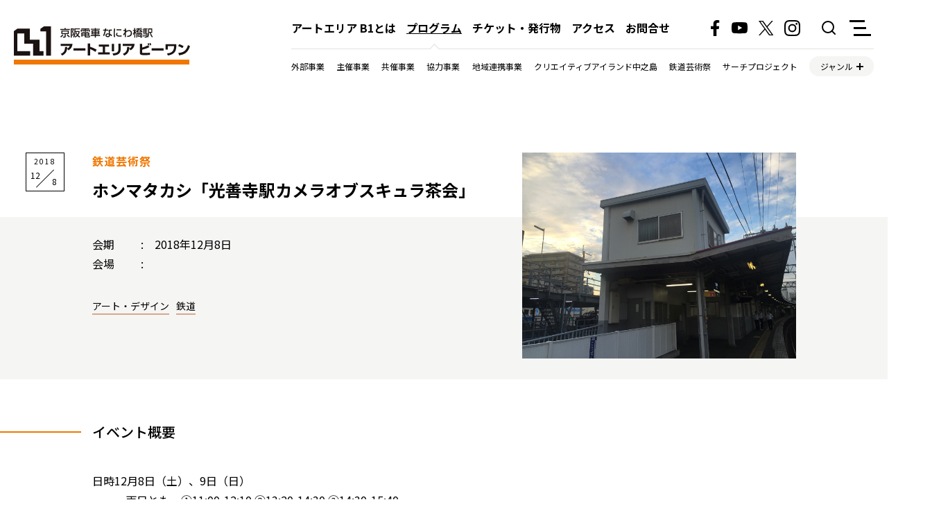

--- FILE ---
content_type: text/css
request_url: https://artarea-b1.jp/cms/wp-content/themes/b1/style.css
body_size: 68587
content:
@charset "UTF-8";
/*
Theme Name: アートエリアB1 
Theme URI: https://www.artarea-b1.jp/
Description: アートエリアB1 オリジナルテーマ
Version: 1.0
Author: Morichika Design Studio
Author URI: https://morichikadesignstudio.com/
*/
@import url("https://fonts.googleapis.com/css2?family=Noto+Sans+JP:wght@100;300;400;500;700;900&display=swap");
body {
  position: relative;
  font-family: "ヒラギノ角ゴ Pro W3", "Hiragino Kaku Gothic Pro", "Noto Sans JP", "メイリオ", Meiryo, "ＭＳ Ｐゴシック", sans-serif;
  padding: 0;
  margin: 0;
  font-size: 16px;
  line-height: 1.8em;
  overflow-x: hidden;
  --tec-color-accent-primary: #F07700;
  --tec-color-button-primary: #F07700;
  --tec-color-accent-primary-background-datepicker: #FFF5EB;
}

a {
  transition: color 0.2s, text-decoration-color 0.2s;
}
a:link, a:visited {
  color: #F07700;
  text-decoration: none;
}
a:hover, a:active {
  color: #F07700;
  text-decoration: underline;
}

img,
object {
  max-width: 100%;
  height: auto;
}

@media screen and (min-width: 768px) {
  .pc-hide {
    display: none;
  }
}

@media screen and (max-width: 768px) {
  .sp-hide {
    display: none;
  }
}

.image {
  font-size: 0;
  line-height: 0;
}

#header-home {
  position: absolute;
  top: 0;
  z-index: 10;
  display: flex;
  justify-content: space-between;
  width: 100%;
  box-sizing: border-box;
  padding: 20px 40px;
}
@media screen and (max-width: 1310px) {
  #header-home {
    padding: 20px;
  }
}
@media screen and (max-width: 768px) {
  #header-home {
    padding: 15px;
  }
}
#header-home .global-nav li a {
  position: relative;
}
#header-home .global-nav li a:after {
  content: "";
  width: 0px;
  height: 2px;
  position: absolute;
  background: #fff;
  left: 0;
  bottom: -7px;
  transition: width 0.2s;
}
#header-home .global-nav li a:link, #header-home .global-nav li a:visited {
  color: #fff;
  text-decoration: none;
}
#header-home .global-nav li a:hover, #header-home .global-nav li a:active {
  color: #fff;
  text-decoration: none;
}
#header-home .global-nav li a:hover:after, #header-home .global-nav li a:active:after {
  width: 100%;
}

#header {
  position: absolute;
  z-index: 10;
  top: 0;
  display: flex;
  justify-content: space-between;
  align-items: center;
  width: 100%;
  box-sizing: border-box;
  padding: 20px 40px;
  background: rgb(255, 255, 255);
  margin-bottom: 0;
}
@media screen and (max-width: 1310px) {
  #header {
    padding: 20px;
  }
}
@media screen and (max-width: 768px) {
  #header {
    padding: 15px;
  }
}
#header.fixed {
  position: fixed;
  top: 0;
  box-shadow: 0px 0px 10px rgba(0, 0, 0, 0.05);
}
#header.fixed-lv2 {
  position: fixed;
  top: 0;
}
#header.fixed-lv2.scroll {
  box-shadow: 0px 0px 10px rgba(0, 0, 0, 0.05);
}
#header .header-inner {
  display: flex;
  flex-wrap: wrap;
  justify-content: flex-end;
  flex-direction: column;
  width: calc(100% - 254px - 2rem);
  max-width: 840px;
}
@media screen and (max-width: 768px) {
  #header .header-inner {
    width: auto;
  }
}
#header .header-inner .header-top {
  margin-bottom: 10px;
}
#header .global-nav {
  padding: 0;
  margin: 0 auto 0 0;
}
#header .global-nav li a:link, #header .global-nav li a:visited {
  color: #000;
}
#header .global-nav li a:hover, #header .global-nav li a:active {
  color: #F07700;
}
#header .global-nav li:nth-of-type(2) {
  position: relative;
}
#header .global-nav li:nth-of-type(2):after {
  content: "";
  width: 8px;
  height: 8px;
  background: #fff;
  transform: rotate(45deg);
  border-left: 1px solid #E5E1DE;
  border-top: 1px solid #E5E1DE;
  transform: rotate(45deg);
  display: block;
  position: absolute;
  bottom: -20px;
  left: calc(50% - 4px);
}
#header .global-nav li.active a {
  text-decoration: underline;
  text-underline-offset: 6px;
  text-decoration-thickness: 2px;
}

.block-kv {
  zoom: 1;
  overflow: hidden;
  position: relative;
  z-index: 1;
}
.block-kv .block {
  width: 100%;
  height: 100vh;
  float: left;
  display: flex;
  position: relative;
  background-size: cover;
  background-repeat: no-repeat;
  background-position: center center;
  box-sizing: border-box;
  padding: 40px;
}
@media screen and (max-width: 768px) {
  .block-kv .block {
    padding: 40px 20px;
  }
}
.block-kv .block .text {
  margin-top: auto;
}
.block-kv .block .text h2 {
  margin: 0 0 20px;
  padding: 0;
  font-size: 22px;
  line-height: 1.6em;
  font-weight: 600;
  color: #fff;
}
@media screen and (max-width: 768px) {
  .block-kv .block .text h2 {
    font-size: 20px;
    line-height: 1.6em;
  }
}

.header-top {
  display: flex;
  align-items: center;
  justify-content: flex-end;
  position: relative;
  z-index: 2;
}

.header-bottom {
  position: relative;
  z-index: 1;
  display: flex;
  align-items: center;
  justify-content: flex-end;
}

.global-nav {
  list-style: none;
  display: flex;
  justify-content: flex-start;
}
@media screen and (max-width: 1200px) {
  .global-nav {
    display: none;
  }
}
.global-nav > li:not(:first-child) {
  margin-left: 25px;
}
@media screen and (max-width: 1310px) {
  .global-nav > li:not(:first-child) {
    margin-left: 15px;
  }
}
.global-nav > li a {
  white-space: nowrap;
  font-weight: 600;
}
.global-nav > li a:link, .global-nav > li a:visited {
  text-decoration: none;
}
.global-nav > li a:hover, .global-nav > li a:active {
  text-decoration: none;
}

.category-nav {
  list-style: none;
  display: flex;
  justify-content: space-between;
  padding: 10px 0 0;
  margin: 0 0 0 auto;
  border-top: 1px solid #E5E1DE;
  align-items: center;
  width: 100%;
}
@media screen and (max-width: 1200px) {
  .category-nav {
    display: none;
  }
}
.category-nav > li {
  font-size: 12px;
  line-height: 1.6em;
  position: relative;
}
.category-nav > li a:link, .category-nav > li a:visited {
  text-decoration: none;
  color: #000;
}
.category-nav > li a:hover, .category-nav > li a:active {
  text-decoration: none;
  color: #F07700;
}
.category-nav > li > span {
  cursor: pointer;
  background: #F5F5F4;
  display: inline-block;
  border-radius: 50px;
  padding: 5px 30px 5px 16px;
  position: relative;
  font-size: 12px;
}
.category-nav > li > span:hover {
  color: #F07700;
}
.category-nav > li > span:hover:before, .category-nav > li > span:hover:after {
  background: #F07700;
}
.category-nav > li > span:before {
  content: "";
  width: 10px;
  height: 2px;
  display: block;
  background: #000;
  top: calc(50% - 1px);
  right: 15px;
  position: absolute;
  transition: transform 0.3s;
}
.category-nav > li > span:after {
  content: "";
  width: 10px;
  height: 2px;
  display: block;
  background: #000;
  top: calc(50% - 1px);
  right: 15px;
  transform: rotate(90deg);
  position: absolute;
  transition: transform 0.3s;
}
.category-nav > li > span.active:before {
  transform: rotate(45deg);
}
.category-nav > li > span.active:after {
  transform: rotate(135deg);
}
.category-nav > li > span.active + ul {
  opacity: 1;
  pointer-events: inherit;
}
.category-nav > li ul {
  position: absolute;
  width: 230px;
  position: absolute;
  right: calc(50% - 115px);
  top: calc(100% + 15px);
  list-style: none;
  margin: 0;
  padding: 10px 0;
  background: #F5F5F4;
  box-shadow: 0px 0px 10px rgba(0, 0, 0, 0.02);
  pointer-events: none;
  opacity: 0;
  transition: opacity 0.2s;
}
.category-nav > li ul:before {
  content: "";
  width: 16px;
  height: 16px;
  background: #F5F5F4;
  transform: rotate(45deg);
  transform: rotate(45deg);
  display: block;
  position: absolute;
  top: -8px;
  right: calc(50% - 8px);
}
.category-nav > li ul li a {
  display: block;
  padding: 10px 20px;
  font-size: 14px;
  line-height: 1.6em;
}

.sns-nav {
  list-style: none;
  display: flex;
  justify-content: flex-start;
  font-size: 0;
  line-height: 0;
  list-style: none;
  margin: 0 0 0 30px;
  padding: 0;
}
@media screen and (max-width: 1310px) {
  .sns-nav {
    margin-left: 20px;
  }
}
@media screen and (max-width: 414px) {
  .sns-nav {
    display: none;
  }
}
.sns-nav li {
  display: flex;
  align-items: center;
  justify-content: center;
}
.sns-nav li:not(:last-child) {
  margin-right: 15px;
}
@media screen and (max-width: 768px) {
  .sns-nav li:not(:last-child) {
    margin-right: 10px;
  }
}
.sns-nav li:first-child {
  margin-right: 10px;
}
@media screen and (max-width: 768px) {
  .sns-nav li:first-child {
    margin-right: 5px;
  }
}
.sns-nav li img {
  max-width: 25px;
  max-height: 25px;
  -o-object-fit: contain;
     object-fit: contain;
}
@media screen and (max-width: 768px) {
  .sns-nav li img {
    width: 18px;
    height: auto;
  }
}
.sns-nav li img.x_img {
  max-height: 21px;
}
.sns-nav li a {
  display: flex;
  align-items: center;
  justify-content: center;
}
.sns-nav li a:hover, .sns-nav li a:active {
  opacity: 0.6;
}

.btn-search {
  font-size: 0;
  line-height: 0;
  margin: 0 10px 0 30px;
}
@media screen and (max-width: 1310px) {
  .btn-search {
    margin-left: 20px;
    margin-right: 5px;
  }
}
@media screen and (max-width: 768px) {
  .btn-search {
    margin-left: 10px;
  }
}
.btn-search:hover, .btn-search:active {
  opacity: 0.6;
}

.btn-menu {
  position: relative;
  width: 40px;
  height: 40px;
}
.btn-menu:after {
  content: "";
  width: 22px;
  height: 3px;
  background: #000;
  display: block;
  position: absolute;
  top: calc(50% - 11px);
  left: calc(50% - 15px);
  z-index: 2;
  transition: 0.3s;
}
.btn-menu:before {
  content: "";
  width: 25px;
  height: 3px;
  background: #000;
  display: block;
  position: absolute;
  top: calc(50% + 9px);
  left: calc(50% - 9px);
  z-index: 2;
  transition: 0.3s;
}
.btn-menu > span {
  display: block;
  width: 40px;
  height: 40px;
  background: #fff;
  font-size: 0;
  line-height: 0;
  text-indent: 100%;
  white-space: nowrap;
  overflow: hidden;
  z-index: 1;
  cursor: pointer;
}
.btn-menu > span:after {
  content: "";
  width: 18px;
  height: 3px;
  background: #000;
  display: block;
  position: absolute;
  top: calc(50% - 1px);
  left: calc(50% - 9px);
  transition: 0.3s;
}
.btn-menu:hover:after {
  width: 30px;
  left: calc(50% - 15px);
}
.btn-menu:hover:before {
  width: 30px;
  left: calc(50% - 15px);
}
.btn-menu:hover > span:after {
  width: 30px;
  left: calc(50% - 15px);
}
.btn-menu.active:after {
  width: 22px !important;
  top: calc(50% - 3px);
  left: calc(50% - 11px);
  transform: rotate(-45deg);
}
.btn-menu.active:before {
  width: 22px !important;
  top: calc(50% - 3px);
  left: calc(50% - 11px);
  transform: rotate(45deg);
}
.btn-menu.active > span:after {
  display: none;
}
.btn-menu.active > ul {
  pointer-events: inherit;
  opacity: 1;
}
.btn-menu > ul {
  position: absolute;
  top: 100%;
  right: 0;
  width: 17rem;
  background: #fff;
  margin: 0;
  padding: 0;
  list-style: none;
  box-shadow: 0px 0px 10px rgba(0, 0, 0, 0.05);
  pointer-events: none;
  opacity: 0;
  transition: opacity 0.2s;
}
.btn-menu > ul > li:not(:first-child) {
  border-top: 1px solid #EBE8E6;
}
.btn-menu > ul > li > a {
  display: block;
  font-size: 16px;
  line-height: 1.6em;
  padding: 10px 20px;
  font-weight: 600;
}
.btn-menu > ul > li > a:link, .btn-menu > ul > li > a:visited {
  color: #000;
  text-decoration: none;
}
.btn-menu > ul > li > a:hover, .btn-menu > ul > li > a:active {
  color: #F07700;
  text-decoration: none;
}
.btn-menu > ul > li ul {
  line-height: normal;
  margin: 0;
  background: #F5F5F4;
  padding: 5px 0;
  border-top: 1px solid #EBE8E6;
  display: none;
}
.btn-menu > ul > li ul li a {
  font-size: 14px;
  line-height: 1.6em;
  padding: 5px 20px 5px 25px;
  font-weight: 600;
  display: block;
}
.btn-menu > ul > li ul li a:link, .btn-menu > ul > li ul li a:visited {
  color: #000;
  text-decoration: none;
}
.btn-menu > ul > li ul li a:hover, .btn-menu > ul > li ul li a:active {
  color: #000;
  text-decoration: none;
}
.btn-menu > ul > li.sns-menu {
  display: none;
}
@media screen and (max-width: 414px) {
  .btn-menu > ul > li.sns-menu {
    display: block;
  }
}
.btn-menu > ul > li.sns-menu div {
  text-align: center;
  font-size: 0;
  line-height: 0;
  padding: 10px;
}
.btn-menu > ul > li.sns-menu div a {
  display: inline-block;
}
@media screen and (max-width: 414px) {
  .btn-menu > ul > li.sns-menu div a {
    max-width: 19px;
    max-height: 19px;
  }
}
.btn-menu > ul > li.sns-menu div a:not(:last-child) {
  margin-right: 10px;
}
@media screen and (max-width: 414px) {
  .btn-menu > ul > li.sns-menu div a:not(:last-child) {
    margin-right: 20px;
  }
}
.btn-menu > ul > li.sns-menu div a .x_icon {
  max-height: 18px;
}
@media screen and (min-width: 1200px) {
  .btn-menu .pc-hide-menu {
    display: none;
  }
}

.btn {
  z-index: 2;
  display: inline-block;
  box-sizing: border-box;
  padding: 20px;
  text-align: center;
  min-width: 360px;
  font-size: 16px;
  line-height: 1.6em;
  font-weight: 500;
  background: #F5F5F4;
  position: relative;
  box-shadow: 0px 0px 10px rgba(0, 0, 0, 0.02);
  transition: background 0.3s;
  border: none;
  cursor: pointer;
}
@media screen and (max-width: 768px) {
  .btn {
    min-width: 280px;
  }
}
.btn:after {
  content: "";
  width: 62px;
  height: 5px;
  background-image: url("data:image/svg+xml;charset=utf8,%3Csvg%20xmlns%3D%22http%3A%2F%2Fwww.w3.org%2F2000%2Fsvg%22%20width%3D%2263.207%22%20height%3D%225.854%22%20viewBox%3D%220%200%2063.207%205.854%22%3E%20%3Cpath%20id%3D%22%E3%83%91%E3%82%B9_88%22%20data-name%3D%22%E3%83%91%E3%82%B9%2088%22%20d%3D%22M104.5-.147h62l-5-5%22%20transform%3D%22translate(-104.498%205.5)%22%20fill%3D%22none%22%20stroke%3D%22%23000%22%20stroke-width%3D%221%22%2F%3E%3C%2Fsvg%3E");
  background-size: auto 100%;
  background-repeat: no-repeat;
  background-position: right center;
  position: absolute;
  right: -15px;
  top: calc(50% - 4px);
  transition: right 0.3s;
}
.btn:link, .btn:visited {
  color: #000000;
  text-decoration: none;
}
.btn:hover, .btn:active {
  color: #000000;
  text-decoration: none;
}
.btn:hover:after, .btn:active:after {
  right: -25px;
}
.btn.orange {
  background: #F07700;
}
.btn.orange:after {
  background-image: url("data:image/svg+xml;charset=utf8,%3Csvg%20xmlns%3D%22http%3A%2F%2Fwww.w3.org%2F2000%2Fsvg%22%20width%3D%2263.207%22%20height%3D%225.854%22%20viewBox%3D%220%200%2063.207%205.854%22%3E%20%3Cpath%20id%3D%22%E3%83%91%E3%82%B9_88%22%20data-name%3D%22%E3%83%91%E3%82%B9%2088%22%20d%3D%22M104.5-.147h62l-5-5%22%20transform%3D%22translate(-104.498%205.5)%22%20fill%3D%22none%22%20stroke%3D%22%23fff%22%20stroke-width%3D%221%22%2F%3E%3C%2Fsvg%3E");
}
.btn.orange:link, .btn.orange:visited, .btn.orange:hover, .btn.orange:active {
  color: #fff;
}
.btn.orange:hover, .btn.orange:active {
  background: #FF9300;
}
.btn.white {
  background: #fff;
}
.btn.small {
  padding: 6px 20px;
  min-width: 170px;
}
.btn.small:after {
  width: 32px;
}

.btn-more {
  display: inline-block;
  box-sizing: border-box;
  text-align: center;
  font-size: 16px;
  line-height: 1.6em;
  font-weight: 500;
  background: #F5F5F4;
  position: relative;
  box-shadow: 0px 0px 10px rgba(0, 0, 0, 0.02);
  transition: background 0.3s;
  border: none;
  cursor: pointer;
  padding: 6px 20px;
  min-width: 170px;
}
@media screen and (max-width: 768px) {
  .btn-more {
    min-width: 280px;
  }
}
.btn-more:before {
  content: "";
  width: 10px;
  height: 2px;
  display: block;
  background: #000;
  top: calc(50% - 1px);
  right: 15px;
  position: absolute;
  transition: transform 0.3s;
}
.btn-more:after {
  content: "";
  width: 10px;
  height: 2px;
  display: block;
  background: #000;
  top: calc(50% - 1px);
  right: 15px;
  transform: rotate(90deg);
  position: absolute;
  transition: transform 0.3s;
}
.btn-more:link, .btn-more:visited {
  color: #000000;
  text-decoration: none;
}
.btn-more:hover, .btn-more:active {
  color: #000000;
  text-decoration: none;
}
.btn-more:hover:before, .btn-more:active:before {
  transform: rotate(45deg);
}
.btn-more:hover:after, .btn-more:active:after {
  transform: rotate(135deg);
}
.btn-more.active:before {
  transform: rotate(45deg);
}
.btn-more.active:after {
  transform: rotate(135deg);
}

.block-fixednews {
  position: fixed;
  z-index: 9999;
  bottom: 40px;
  right: -680px;
  width: 680px;
  transition: right 0.3s;
  box-shadow: 0px 0px 10px rgba(0, 0, 0, 0.05);
}
@media screen and (max-width: 768px) {
  .block-fixednews {
    width: calc(100% - 30px);
    right: calc(-100% + 30px);
    bottom: 0;
  }
}
.block-fixednews.active {
  right: 0;
}
.block-fixednews.active > h2 span:before {
  transform: rotate(45deg);
}
.block-fixednews.active > h2 span:after {
  transform: rotate(135deg);
}
.block-fixednews > h2 {
  background: #000000;
  color: #fff;
  margin: 0;
  padding: 0;
  width: 30px;
  writing-mode: vertical-rl;
  position: absolute;
  left: -30px;
  top: 0;
  height: 100%;
  text-align: center;
  font-size: 15px;
  line-height: 1.6em;
  letter-spacing: 2px;
  display: flex;
  align-items: center;
  justify-content: center;
  cursor: pointer;
}
.block-fixednews > h2 span {
  position: relative;
  display: inline-block;
  position: relative;
  padding-top: 15px;
}
.block-fixednews > h2 span:before {
  content: "";
  width: 10px;
  height: 2px;
  display: block;
  background: #fff;
  top: 0;
  left: calc(50% - 5px);
  position: absolute;
}
.block-fixednews > h2 span:after {
  content: "";
  width: 10px;
  height: 2px;
  display: block;
  background: #fff;
  top: 0;
  left: calc(50% - 5px);
  transform: rotate(90deg);
  position: absolute;
}
.block-fixednews .slick-track {
  display: flex;
}
.block-fixednews .slick-slide {
  height: auto !important;
}
.block-fixednews .list-news-fixed {
  background: #E5E1DE;
  overflow: hidden;
  padding: 4px 40% 4px 40px;
}
@media screen and (max-width: 768px) {
  .block-fixednews .list-news-fixed {
    padding-right: 40px;
  }
}
.block-fixednews .list-news-fixed .block {
  float: left;
  background: #fff;
  display: flex;
  justify-content: space-between;
  margin-right: 8px;
  flex-wrap: wrap;
  min-height: 112px;
}
.block-fixednews .list-news-fixed .block .image {
  font-size: 0;
  line-height: 0;
  width: 112px;
}
.block-fixednews .list-news-fixed .block .image + .text {
  width: calc(100% - 112px);
}
.block-fixednews .list-news-fixed .block .text {
  box-sizing: border-box;
  padding: 15px 15px 0;
}
@media screen and (max-width: 768px) {
  .block-fixednews .list-news-fixed .block .text {
    padding: 10px 10px 0;
  }
}
.block-fixednews .list-news-fixed .block .text h3 {
  margin: 0 0 5px;
  font-size: 13px;
  line-height: 1.6em;
}
@media screen and (max-width: 768px) {
  .block-fixednews .list-news-fixed .block .text h3 {
    margin-bottom: 2px;
  }
}
.block-fixednews .list-news-fixed .block .text h3 a:link, .block-fixednews .list-news-fixed .block .text h3 a:visited {
  color: #000;
  text-decoration: none;
}
.block-fixednews .list-news-fixed .block .text h3 a:hover, .block-fixednews .list-news-fixed .block .text h3 a:active {
  color: #000;
  text-decoration: none;
}
.block-fixednews .list-news-fixed .block .text p {
  margin: 0;
  font-size: 12px;
  line-height: 1.6em;
}
@media screen and (max-width: 768px) {
  .block-fixednews .list-news-fixed .block .text p {
    font-size: 10px;
    line-height: 1.6em;
  }
}
.block-fixednews .list-news-fixed .slick-arrow {
  z-index: 9999;
  width: 40px;
  height: 100%;
  border: none;
  font-size: 0;
  line-height: 0;
  text-indent: 100%;
  white-space: nowrap;
  overflow: hidden;
  cursor: pointer;
  background: #E5E1DE;
}
.block-fixednews .list-news-fixed .slick-arrow:after {
  content: "";
  background-image: url("data:image/svg+xml;charset=utf8,%3Csvg%20xmlns%3D%22http%3A%2F%2Fwww.w3.org%2F2000%2Fsvg%22%20width%3D%2214.535%22%20height%3D%226.627%22%20viewBox%3D%220%200%2014.535%206.627%22%3E%20%3Cpath%20id%3D%22%E3%83%91%E3%82%B9_95%22%20data-name%3D%22%E3%83%91%E3%82%B9%2095%22%20d%3D%22M146.763%2C1H132.228l5.336-6.627%2C1.558%2C1.254L136.406-1h10.357Z%22%20transform%3D%22translate(-132.228%205.627)%22%2F%3E%3C%2Fsvg%3E");
  width: 14px;
  height: 6px;
  display: block;
  background-size: 100% auto;
  background-position: center center;
  background-repeat: no-repeat;
  position: absolute;
  left: calc(50% - 7px);
  top: calc(50% - 3px);
}
.block-fixednews .list-news-fixed .slick-prev {
  position: absolute;
  left: 0;
  top: 0;
}
.block-fixednews .list-news-fixed .slick-next {
  position: absolute;
  right: 0;
  top: 0;
}
.block-fixednews .list-news-fixed .slick-next:after {
  transform: scale(-1, 1);
}

.logo {
  font-size: 0;
  line-height: 0;
}
@media screen and (max-width: 768px) {
  .logo {
    width: 160px;
  }
}
@media screen and (max-width: 414px) {
  .logo {
    width: 200px;
  }
}

.wrapper {
  padding-top: 140px;
  position: relative;
}
@media screen and (max-width: 1200px) {
  .wrapper {
    padding-top: 95px;
  }
}
@media screen and (max-width: 768px) {
  .wrapper {
    padding-top: 80px;
  }
}
.wrapper > * {
  margin: 0 auto 100px;
}
@media screen and (max-width: 768px) {
  .wrapper > * {
    margin: 0 auto 80px;
  }
}

.block-featured {
  position: relative;
  width: 100%;
  overflow-x: hidden;
}
.block-featured .slick-slide {
  height: auto !important;
}
.block-featured .slick-track {
  zoom: 1;
  overflow: hidden;
  display: flex;
}
.block-featured .slick-dots {
  list-style: none;
  margin: 30px 0 0;
  padding: 0;
  font-size: 0;
  line-height: 0;
  text-align: center;
}
.block-featured .slick-dots li {
  display: inline-block;
  margin: 0 12px;
}
@media screen and (max-width: 768px) {
  .block-featured .slick-dots li {
    margin: 0 5px;
  }
}
.block-featured .slick-dots li button {
  background: none;
  font-size: 13px;
  font-weight: bold;
  line-height: 39px;
  border: none;
  padding: 0;
  margin: 0;
  cursor: pointer;
  width: 44px;
}
.block-featured .slick-dots li button:hover, .block-featured .slick-dots li button:active {
  color: #F07700;
}
.block-featured .slick-dots li.slick-active button {
  background: #F5F5F4;
}
.block-featured .slick-arrow {
  background-image: url("data:image/svg+xml;charset=utf8,%3Csvg%20xmlns%3D%22http%3A%2F%2Fwww.w3.org%2F2000%2Fsvg%22%20width%3D%2263.207%22%20height%3D%225.854%22%20viewBox%3D%220%200%2063.207%205.854%22%3E%20%3Cpath%20id%3D%22%E3%83%91%E3%82%B9_88%22%20data-name%3D%22%E3%83%91%E3%82%B9%2088%22%20d%3D%22M104.5-.147h62l-5-5%22%20transform%3D%22translate(-104.498%205.5)%22%20fill%3D%22none%22%20stroke%3D%22%23000%22%20stroke-width%3D%221%22%2F%3E%3C%2Fsvg%3E");
  background-size: 100% auto;
  background-repeat: no-repeat;
  background-position: center center;
  background-color: transparent;
  border: none;
  width: 44px;
  height: 30px;
  font-size: 0;
  line-height: 0;
  text-indent: 100%;
  white-space: nowrap;
  overflow: hidden;
  position: absolute;
  bottom: 4px;
  right: calc(50% - 220px);
  cursor: pointer;
  transition: margin 0.3s;
}
@media screen and (max-width: 768px) {
  .block-featured .slick-arrow {
    right: 10px;
  }
}
.block-featured .slick-arrow:hover {
  margin-right: -10px;
}
.block-featured .slick-arrow.slick-prev {
  transform: scale(-1, 1);
  right: auto;
  left: calc(50% - 220px);
}
@media screen and (max-width: 768px) {
  .block-featured .slick-arrow.slick-prev {
    left: 10px;
  }
}
.block-featured .slick-arrow.slick-prev:hover {
  margin-left: -10px;
}
.block-featured .block {
  float: left;
  display: flex;
  flex-wrap: wrap;
  justify-content: space-between;
  box-sizing: border-box;
  padding: 40px 30px;
  background-position: left bottom;
  background-repeat: no-repeat;
  position: relative;
  align-items: flex-start;
}
@media screen and (max-width: 768px) {
  .block-featured .block {
    padding: 20px 20px 30px;
    display: block;
  }
}
.block-featured .block:after {
  background-size: 100% auto;
  width: 64px;
  height: 160px;
  pointer-events: none;
  content: "";
  display: block;
  position: absolute;
  left: 100%;
  bottom: 0;
  background-image: url("data:image/svg+xml;charset=utf8,%3Csvg%20xmlns%3D%22http%3A%2F%2Fwww.w3.org%2F2000%2Fsvg%22%20width%3D%22228%22%20height%3D%22160%22%20viewBox%3D%220%200%20228%20160%22%3E%20%3Cg%20id%3D%22%E3%82%B0%E3%83%AB%E3%83%BC%E3%83%97_257%22%20data-name%3D%22%E3%82%B0%E3%83%AB%E3%83%BC%E3%83%97%20257%22%20transform%3D%22translate(24828%2010823)%22%3E%20%3Crect%20id%3D%22%E9%95%B7%E6%96%B9%E5%BD%A2_105%22%20data-name%3D%22%E9%95%B7%E6%96%B9%E5%BD%A2%20105%22%20width%3D%22228%22%20height%3D%2264%22%20transform%3D%22translate(-24828%20-10727)%22%20fill%3D%22%23f5f5f4%22%2F%3E%20%3Crect%20id%3D%22%E9%95%B7%E6%96%B9%E5%BD%A2_106%22%20data-name%3D%22%E9%95%B7%E6%96%B9%E5%BD%A2%20106%22%20width%3D%22137%22%20height%3D%22160%22%20transform%3D%22translate(-24828%20-10823)%22%20fill%3D%22%23f5f5f4%22%2F%3E%20%3C%2Fg%3E%3C%2Fsvg%3E");
  z-index: 1;
  background-position: left bottom;
  background-repeat: no-repeat;
}
@media screen and (max-width: 768px) {
  .block-featured .block:after {
    width: 28px;
    height: 100%;
    -o-object-fit: contain;
       object-fit: contain;
  }
}
.block-featured .block.typeA {
  background-color: #F5F5F4;
}
.block-featured .block.typeB {
  background-color: #E3DAD2;
}
.block-featured .block.typeB:after {
  background-image: url("data:image/svg+xml;charset=utf8,%3Csvg%20xmlns%3D%22http%3A%2F%2Fwww.w3.org%2F2000%2Fsvg%22%20width%3D%22228%22%20height%3D%22160%22%20viewBox%3D%220%200%20228%20160%22%3E%20%3Cg%20id%3D%22%E3%82%B0%E3%83%AB%E3%83%BC%E3%83%97_258%22%20data-name%3D%22%E3%82%B0%E3%83%AB%E3%83%BC%E3%83%97%20258%22%20transform%3D%22translate(24828%2010823)%22%3E%20%3Crect%20id%3D%22%E9%95%B7%E6%96%B9%E5%BD%A2_105%22%20data-name%3D%22%E9%95%B7%E6%96%B9%E5%BD%A2%20105%22%20width%3D%22228%22%20height%3D%2264%22%20transform%3D%22translate(-24828%20-10727)%22%20fill%3D%22%23e3dad2%22%2F%3E%20%3Crect%20id%3D%22%E9%95%B7%E6%96%B9%E5%BD%A2_106%22%20data-name%3D%22%E9%95%B7%E6%96%B9%E5%BD%A2%20106%22%20width%3D%22137%22%20height%3D%22160%22%20transform%3D%22translate(-24828%20-10823)%22%20fill%3D%22%23e3dad2%22%2F%3E%20%3C%2Fg%3E%3C%2Fsvg%3E");
}
.block-featured .block.typeC {
  background-color: #D5D3D3;
}
.block-featured .block.typeC:after {
  background-image: url("data:image/svg+xml;charset=utf8,%3Csvg%20xmlns%3D%22http%3A%2F%2Fwww.w3.org%2F2000%2Fsvg%22%20width%3D%22228%22%20height%3D%22160%22%20viewBox%3D%220%200%20228%20160%22%3E%20%3Crect%20id%3D%22%E9%95%B7%E6%96%B9%E5%BD%A2_105%22%20data-name%3D%22%E9%95%B7%E6%96%B9%E5%BD%A2%20105%22%20width%3D%22228%22%20height%3D%2264%22%20transform%3D%22translate(0%2096)%22%20fill%3D%22%23d5d3d3%22%2F%3E%20%3Crect%20id%3D%22%E9%95%B7%E6%96%B9%E5%BD%A2_106%22%20data-name%3D%22%E9%95%B7%E6%96%B9%E5%BD%A2%20106%22%20width%3D%22137%22%20height%3D%22160%22%20fill%3D%22%23d5d3d3%22%2F%3E%3C%2Fsvg%3E");
}
.block-featured .block .image {
  order: 2;
  width: calc(60% - 15px);
  font-size: 0;
  line-height: 0;
  margin: 0;
  padding: 0;
}
@media screen and (max-width: 768px) {
  .block-featured .block .image {
    order: 1;
    position: relative;
    width: 100%;
    background: #ccc;
    overflow: hidden;
    margin-bottom: 20px;
  }
  .block-featured .block .image:before {
    content: "";
    display: block;
    padding-top: 100%;
  }
  .block-featured .block .image a {
    position: absolute;
    display: flex;
    top: 0;
    left: 0;
    bottom: 0;
    right: 0;
    text-align: center;
    background-repeat: no-repeat;
    background-size: cover;
    justify-content: center;
    align-items: center;
  }
  .block-featured .block .image a img {
    max-width: 100%;
    max-height: 100%;
    width: auto;
    height: auto;
    position: relative;
    z-index: 2;
  }
  .block-featured .block .image a:after {
    content: "";
    width: 100%;
    height: 100%;
    backdrop-filter: blur(180px);
    -webkit-backdrop-filter: blur(180px);
    position: absolute;
    left: 0;
    top: 0;
    z-index: 1;
  }
}
.block-featured .block .image + .text {
  width: calc(40% - 15px);
}
@media screen and (max-width: 768px) {
  .block-featured .block .image + .text {
    width: 100%;
    order: 2;
  }
}
.block-featured .block .text {
  position: relative;
  z-index: 2;
  order: 1;
}
.block-featured .block .text h2 {
  margin: 0;
  padding: 0;
  color: #F07700;
  font-size: 15px;
  line-height: 1.6em;
  font-weight: 600;
}
@media screen and (max-width: 768px) {
  .block-featured .block .text h2 {
    margin: 0;
  }
}
.block-featured .block .text h2 a {
  display: block;
}
.block-featured .block .text h2 a:link, .block-featured .block .text h2 a:visited, .block-featured .block .text h2 a:hover, .block-featured .block .text h2 a:active {
  color: #F07700;
  text-decoration: none;
}
.block-featured .block .text h3 {
  margin: 0 0 10px;
  padding: 0;
  color: #000;
  font-size: 20px;
  line-height: 1.6em;
  font-weight: 600;
}
@media screen and (max-width: 768px) {
  .block-featured .block .text h3 {
    font-size: 18px;
    line-height: 1.6em;
  }
}
.block-featured .block .text h3 a {
  display: block;
}
.block-featured .block .text h3 a:link, .block-featured .block .text h3 a:visited, .block-featured .block .text h3 a:hover, .block-featured .block .text h3 a:active {
  color: #000;
  text-decoration: none;
}
.block-featured .block .text dl {
  display: flex;
  justify-content: space-between;
  flex-wrap: wrap;
  font-size: 14px;
  line-height: 1.8em;
  margin: 0;
}
.block-featured .block .text dl dt {
  margin: 0;
  width: 90px;
  position: relative;
  padding: 0;
  padding-right: 1.5em;
  box-sizing: border-box;
}
.block-featured .block .text dl dt:after {
  content: ":";
  position: absolute;
  top: 0;
  right: 1em;
  display: inline-block;
}
.block-featured .block .text dl dd {
  width: calc(100% - 90px);
  clear: left;
  padding: 0;
  margin: 0;
}
.block-featured .block.horizontal .image {
  order: 1;
  width: 100%;
  margin-bottom: 20px;
}
.block-featured .block.horizontal .text {
  order: 2;
  width: 100%;
  padding: 0 0 0 3rem;
}
@media screen and (max-width: 808px) {
  .block-featured .block.horizontal .text {
    padding: 0;
  }
}

.block-nowonair {
  background: url(./img/bg.jpg);
  background-size: 1366px auto;
}
.block-nowonair .block {
  max-width: 732px;
  margin: 0 auto;
  position: relative;
  right: -38px;
}
@media screen and (max-width: 808px) {
  .block-nowonair .block {
    right: auto;
    max-width: 100%;
  }
}
.block-nowonair .block h2 {
  background: #F07700;
  width: 76px;
  position: absolute;
  left: -76px;
  top: 0;
  height: 100%;
  display: flex;
  justify-content: center;
  align-items: center;
  flex-wrap: wrap;
  text-align: center;
  margin: 0;
  padding: 0;
}
@media screen and (max-width: 808px) {
  .block-nowonair .block h2 {
    width: 100%;
    position: relative;
    left: auto;
    top: auto;
    padding: 5px 0 10px;
    display: block;
  }
}
.block-nowonair .block h2 > span {
  display: block;
  color: #fff;
}
@media screen and (max-width: 808px) {
  .block-nowonair .block h2 > span {
    display: inline-block;
  }
  .block-nowonair .block h2 > span br {
    display: none;
  }
  .block-nowonair .block h2 > span span {
    display: inline-block;
    margin-left: 5px;
  }
}
.block-nowonair .block h2 > span:first-child {
  font-size: 13px;
  font-weight: 600;
  line-height: 1.6em;
  margin-top: auto;
}
.block-nowonair .block h2 > span:last-child {
  font-size: 12px;
  font-weight: 600;
  line-height: 1.4em;
  margin-bottom: auto;
}
.block-nowonair .block h2 > span:last-child:before {
  content: "";
  width: 22px;
  height: 22px;
  background-image: url("data:image/svg+xml;charset=utf8,%3Csvg%20id%3D%22%E3%82%B0%E3%83%AB%E3%83%BC%E3%83%97_91%22%20data-name%3D%22%E3%82%B0%E3%83%AB%E3%83%BC%E3%83%97%2091%22%20xmlns%3D%22http%3A%2F%2Fwww.w3.org%2F2000%2Fsvg%22%20width%3D%2222%22%20height%3D%2222%22%20viewBox%3D%220%200%2022%2022%22%3E%20%3Cpath%20id%3D%22%E5%A4%9A%E8%A7%92%E5%BD%A2_1%22%20data-name%3D%22%E5%A4%9A%E8%A7%92%E5%BD%A2%201%22%20d%3D%22M4.533%2C0%2C9.067%2C7.772H0Z%22%20transform%3D%22translate(4.318%208.345)%20rotate(-31)%22%20fill%3D%22%23fff%22%2F%3E%20%3Cg%20id%3D%22%E6%A5%95%E5%86%86%E5%BD%A2_1%22%20data-name%3D%22%E6%A5%95%E5%86%86%E5%BD%A2%201%22%20fill%3D%22none%22%20stroke%3D%22%23fff%22%20stroke-width%3D%222%22%3E%20%3Ccircle%20cx%3D%2211%22%20cy%3D%2211%22%20r%3D%2211%22%20stroke%3D%22none%22%2F%3E%20%3Ccircle%20cx%3D%2211%22%20cy%3D%2211%22%20r%3D%2210%22%20fill%3D%22none%22%2F%3E%20%3C%2Fg%3E%3C%2Fsvg%3E");
  background-repeat: no-repeat;
  background-size: 100% auto;
  display: block;
  margin: 15px auto;
}
@media screen and (max-width: 808px) {
  .block-nowonair .block h2 > span:last-child:before {
    display: inline-block;
    margin: 0 10px;
    vertical-align: middle;
  }
}
.block-nowonair .block .video {
  width: 100%;
  position: relative;
  padding-bottom: 56.25%;
  overflow: hidden;
}
.block-nowonair .block .video iframe,
.block-nowonair .block .video video {
  position: absolute;
  top: 0;
  left: 0;
  width: 100%;
  height: 100%;
}
.block-nowonair .block .image {
  position: relative;
  width: 100%;
  background: #ccc;
  overflow: hidden;
}
.block-nowonair .block .image:before {
  content: "";
  display: block;
  padding-top: 66%;
}
.block-nowonair .block .image a {
  position: absolute;
  display: block;
  top: 0;
  left: 0;
  bottom: 0;
  right: 0;
  text-align: center;
  background-repeat: no-repeat;
  background-size: cover;
}
.block-nowonair .block .image a img {
  height: 100%;
  width: auto;
  position: relative;
  z-index: 2;
}
.block-nowonair .block .image a:after {
  content: "";
  width: 100%;
  height: 100%;
  backdrop-filter: blur(180px);
  -webkit-backdrop-filter: blur(180px);
  position: absolute;
  left: 0;
  top: 0;
  z-index: 1;
  background: rgba(0, 0, 0, 0.5);
}
.block-nowonair .block .text {
  position: absolute;
  z-index: 3;
  background: rgba(0, 0, 0, 0.6);
  bottom: 0;
  left: 0;
  width: 100%;
  box-sizing: border-box;
  padding: 25px 25px 15px;
  color: #fff;
}
.block-nowonair .block .text h3 {
  margin: 0 0 5px;
  padding: 0;
  font-size: 18px;
  line-height: 1.6em;
}
@media screen and (max-width: 768px) {
  .block-nowonair .block .text h3 {
    font-size: 16px;
    line-height: 1.6em;
  }
  .block-nowonair .block .text h3 br {
    display: none;
  }
}
.block-nowonair .block .text h3 a {
  display: block;
}
.block-nowonair .block .text h3 a:link, .block-nowonair .block .text h3 a:visited, .block-nowonair .block .text h3 a:hover, .block-nowonair .block .text h3 a:active {
  text-decoration: none;
  color: #fff;
}
.block-nowonair .block .text div {
  font-size: 14px;
  line-height: 1.6em;
  font-weight: 600;
}
@media screen and (max-width: 768px) {
  .block-nowonair .block .text div {
    font-size: 12px;
    line-height: 1.6em;
  }
}

.list-tag {
  padding: 0;
  margin: 10px 0 0;
}
.list-tag a {
  font-size: 14px;
  line-height: 1.6em;
  display: inline-block;
  padding-bottom: 2px;
  position: relative;
}
.list-tag a:after {
  content: "";
  width: 100%;
  height: 2px;
  position: absolute;
  display: block;
  bottom: 0;
  left: 0;
  background: #D6A98C;
}
.list-tag a:not(:last-child) {
  margin-right: 10px;
}
.list-tag a:link, .list-tag a:visited {
  color: #000;
  text-decoration: none;
}
.list-tag a:hover, .list-tag a:active {
  color: #000;
  text-decoration: none;
}

.ttl {
  font-size: 20px;
  line-height: 1.6em;
  font-weight: 500;
  width: 100%;
  position: relative;
  display: flex;
  flex-wrap: wrap;
  justify-content: space-between;
  align-items: center;
  margin: 0 0 40px;
}
@media screen and (max-width: 768px) {
  .ttl span {
    display: block;
    width: 100%;
  }
}
.ttl span + span {
  font-size: 14px;
  line-height: 1.6em;
  font-weight: 400;
  color: #555555;
}
@media screen and (max-width: 768px) {
  .ttl span + span {
    font-size: 10px;
    line-height: 1.6em;
  }
}
.ttl:before {
  content: "";
  width: 50vw;
  height: 2px;
  display: block;
  background: #F07700;
  position: absolute;
  top: calc(50% - 1px);
  right: calc(100% + 16px);
}
@media screen and (max-width: 1200px) {
  .ttl:before {
    right: calc(100% + 5px);
  }
}

.block-program {
  max-width: 1015px;
}
@media screen and (max-width: 1200px) {
  .block-program {
    max-width: none;
    padding: 30px;
  }
}
.block-program .btn-wrap {
  text-align: center;
}
.block-program .block-nowonair {
  position: relative;
}
.block-program .block-nowonair:after {
  content: "";
  width: 110vw;
  height: 100%;
  left: calc(50% - 55vw);
  top: 0;
  display: block;
  position: absolute;
  z-index: -1;
  background: url(./img/bg.jpg);
  background-size: 1366px auto;
}

.block-news {
  max-width: 1015px;
}
@media screen and (max-width: 1200px) {
  .block-news {
    max-width: none;
    padding: 0 30px;
  }
}
.block-news .btn-wrap {
  text-align: right;
}

.list-program {
  display: flex;
  justify-content: space-between;
  flex-wrap: wrap;
}
.list-program:after {
  content: "";
  order: 1;
  width: calc(33.3% - 10px);
  height: 0;
}
@media screen and (max-width: 768px) {
  .list-program:after {
    display: none;
  }
}
.list-program > .block {
  width: calc(33.3% - 10px);
  margin-bottom: 40px;
  box-sizing: border-box;
  padding: 20px 0 0 20px;
  position: relative;
}
@media screen and (max-width: 768px) {
  .list-program > .block {
    width: 100%;
  }
}
@media screen and (max-width: 414px) {
  .list-program > .block {
    width: 100%;
  }
}
.list-program > .block .image {
  position: relative;
  width: 100%;
  background: #fff;
  overflow: hidden;
  margin-bottom: 10px;
}
.list-program > .block .image:before {
  content: "";
  display: block;
  padding-top: 66%;
}
.list-program > .block .image a {
  position: absolute;
  display: flex;
  top: 0;
  left: 0;
  bottom: 0;
  right: 0;
  text-align: center;
  background-repeat: no-repeat;
  background-size: cover;
  justify-content: center;
  align-items: center;
}
.list-program > .block .image a img {
  max-width: 100%;
  max-height: 100%;
  width: auto;
  height: auto;
  position: relative;
  z-index: 2;
}
.list-program > .block .image a:after {
  content: "";
  width: 100%;
  height: 100%;
  backdrop-filter: blur(180px);
  -webkit-backdrop-filter: blur(180px);
  position: absolute;
  left: 0;
  top: 0;
  z-index: 1;
}
.list-program > .block .text .title {
  font-size: 12px;
  line-height: 1.6em;
  font-weight: 600;
  color: #F07700;
  margin: 0;
}
.list-program > .block .text .title a {
  display: block;
}
.list-program > .block .text .title a:link, .list-program > .block .text .title a:visited {
  text-decoration: none;
  color: #F07700;
}
.list-program > .block .text .title a:hover, .list-program > .block .text .title a:active {
  color: #F07700;
  text-decoration: underline;
}
.list-program > .block .text .catch {
  font-size: 16px;
  line-height: 1.6em;
  font-weight: 600;
  margin: 0;
}
.list-program > .block .text .catch a {
  display: block;
}
.list-program > .block .text .catch a:link, .list-program > .block .text .catch a:visited {
  text-decoration: none;
  color: #000;
}
.list-program > .block .text .catch a:hover, .list-program > .block .text .catch a:active {
  color: #000;
  text-decoration: underline;
}
.list-program > .block .text .date {
  position: absolute;
  z-index: 3;
  left: 0;
  top: 0;
}

.date {
  border: 1px solid #000 !important;
  width: 56px;
  text-align: center;
  background: #fff;
  pointer-events: none;
  padding: 0;
  box-sizing: border-box;
}
.date div:not(.onair).year {
  font-size: 10px;
  line-height: 1.4em;
  padding: 5px 0;
  letter-spacing: 2px;
}
.date div:not(.onair).year + div {
  position: relative;
  width: 100%;
  height: 30px;
  font-size: 12px;
  line-height: 1.4em;
  box-sizing: border-box;
  padding: 0 5px 5px;
}
.date div:not(.onair).year + div span {
  position: absolute;
  width: 50%;
  text-align: center;
}
.date div:not(.onair).year + div span:first-child {
  left: 0;
  top: 0;
}
.date div:not(.onair).year + div span:last-child {
  right: 0;
  bottom: 5px;
}
.date div:not(.onair).year + div:after {
  content: "";
  width: 36px;
  height: 1px;
  background: #000;
  display: block;
  transform: rotate(-45deg);
  top: calc(50% - 3px);
  left: calc(50% - 18px);
  position: absolute;
}

.onair {
  background: #F07700;
  width: 100%;
  position: relative;
  display: flex;
  justify-content: center;
  align-items: center;
  flex-wrap: wrap;
  text-align: center;
  margin: 0;
  padding: 5px 0;
}
.onair > span {
  display: block;
  color: #fff;
}
.onair > span:first-child {
  font-size: 11px;
  font-weight: 600;
  line-height: 1.4em;
  margin-top: auto;
}
.onair > span:last-child {
  font-size: 10px;
  font-weight: 600;
  line-height: 1.4em;
  letter-spacing: 1px;
  margin-bottom: auto;
}
.onair > span:last-child:before {
  content: "";
  width: 18px;
  height: 18px;
  background-image: url("data:image/svg+xml;charset=utf8,%3Csvg%20id%3D%22%E3%82%B0%E3%83%AB%E3%83%BC%E3%83%97_91%22%20data-name%3D%22%E3%82%B0%E3%83%AB%E3%83%BC%E3%83%97%2091%22%20xmlns%3D%22http%3A%2F%2Fwww.w3.org%2F2000%2Fsvg%22%20width%3D%2222%22%20height%3D%2222%22%20viewBox%3D%220%200%2022%2022%22%3E%20%3Cpath%20id%3D%22%E5%A4%9A%E8%A7%92%E5%BD%A2_1%22%20data-name%3D%22%E5%A4%9A%E8%A7%92%E5%BD%A2%201%22%20d%3D%22M4.533%2C0%2C9.067%2C7.772H0Z%22%20transform%3D%22translate(4.318%208.345)%20rotate(-31)%22%20fill%3D%22%23fff%22%2F%3E%20%3Cg%20id%3D%22%E6%A5%95%E5%86%86%E5%BD%A2_1%22%20data-name%3D%22%E6%A5%95%E5%86%86%E5%BD%A2%201%22%20fill%3D%22none%22%20stroke%3D%22%23fff%22%20stroke-width%3D%222%22%3E%20%3Ccircle%20cx%3D%2211%22%20cy%3D%2211%22%20r%3D%2211%22%20stroke%3D%22none%22%2F%3E%20%3Ccircle%20cx%3D%2211%22%20cy%3D%2211%22%20r%3D%2210%22%20fill%3D%22none%22%2F%3E%20%3C%2Fg%3E%3C%2Fsvg%3E");
  background-repeat: no-repeat;
  background-size: 100% auto;
  display: block;
  margin: 1px auto 3px;
}

.list-news {
  padding: 0;
  margin: 0 0 30px;
  display: flex;
  justify-content: space-between;
  flex-wrap: wrap;
}
@media screen and (max-width: 768px) {
  .list-news {
    margin-bottom: 20px;
  }
}
.list-news dt {
  width: 100px;
  font-size: 14px;
  line-height: 1.6em;
  margin: 0 0 10px;
  padding: 0;
}
@media screen and (max-width: 768px) {
  .list-news dt {
    width: 100%;
    margin: 0;
    font-size: 12px;
    line-height: 1.6em;
  }
}
.list-news dd {
  width: calc(100% - 100px);
  font-size: 16px;
  line-height: 1.6em;
  margin: 0 0 10px;
  padding: 0;
}
@media screen and (max-width: 768px) {
  .list-news dd {
    width: 100%;
    margin-bottom: 20px;
  }
}
.list-news dd a:link, .list-news dd a:visited {
  color: #000;
  text-decoration: none;
}
.list-news dd a:hover, .list-news dd a:active {
  color: #000;
  text-decoration: underline;
}

.list-search {
  padding: 0;
  margin: 0 0 30px;
  display: flex;
  justify-content: space-between;
  flex-wrap: wrap;
}
@media screen and (max-width: 768px) {
  .list-search {
    margin-bottom: 20px;
  }
}
.list-search dt {
  width: 100%;
  font-size: 14px;
  line-height: 1.6em;
  margin: 0 0 5px;
  padding: 0;
  color: #555555;
}
@media screen and (max-width: 768px) {
  .list-search dt {
    width: 100%;
    font-size: 12px;
    line-height: 1.6em;
  }
}
.list-search dd {
  width: 100%;
  font-size: 16px;
  line-height: 1.6em;
  margin: 0 0 40px;
  padding: 0;
}
.list-search dd a {
  display: block;
}
.list-search dd a:link, .list-search dd a:visited {
  color: #000;
  text-decoration: none;
}
.list-search dd a:hover, .list-search dd a:active {
  color: #000;
  text-decoration: underline;
}
.list-search dd h3 {
  margin: 10px 0;
}
.list-search dd .description {
  color: #666;
}

#footer {
  background: url(./img/bg.jpg);
  background-size: 1366px auto;
  padding: 80px 20px 100px;
}
@media screen and (max-width: 768px) {
  #footer {
    padding: 40px 20px;
  }
}
#footer .inner {
  max-width: 1220px;
  margin: 0 auto;
  display: flex;
  justify-content: space-between;
  flex-wrap: wrap;
}
#footer .inner > div:first-child {
  margin-top: auto;
  order: 2;
  width: 50%;
  display: flex;
  justify-content: flex-end;
  flex-wrap: wrap;
}
@media screen and (max-width: 768px) {
  #footer .inner > div:first-child {
    width: 100%;
    order: 1;
    justify-content: flex-start;
  }
}
#footer .inner > div:first-child .bnr {
  font-size: 0;
  line-height: 0;
  text-align: right;
  margin-bottom: 40px;
}
@media screen and (max-width: 768px) {
  #footer .inner > div:first-child .bnr {
    margin-bottom: 30px;
  }
}
#footer .inner > div:first-child .bnr img {
  width: 290px;
}
@media screen and (max-width: 768px) {
  #footer .inner > div:first-child .bnr img {
    width: 160px;
    height: auto;
  }
}
#footer .inner > div:first-child .footer-nav {
  list-style: none;
  padding: 0;
  margin: 0;
  width: 100%;
}
#footer .inner > div:first-child .footer-nav li {
  text-align: right;
  margin-bottom: 20px;
}
@media screen and (max-width: 768px) {
  #footer .inner > div:first-child .footer-nav li {
    text-align: left;
    display: inline-block;
  }
  #footer .inner > div:first-child .footer-nav li:not(:first-child):before {
    content: "";
    width: 1px;
    height: 22px;
    background: #999999;
    display: inline-block;
    margin: 0 15px;
    vertical-align: middle;
    transform: rotate(10deg);
  }
}
#footer .inner > div:first-child .footer-nav li a {
  font-size: 16px;
  line-height: 1.6em;
  font-weight: 600;
}
#footer .inner > div:first-child .footer-nav li a:link, #footer .inner > div:first-child .footer-nav li a:visited {
  color: #000;
  text-decoration: none;
}
#footer .inner > div:first-child .footer-nav li a:hover, #footer .inner > div:first-child .footer-nav li a:active {
  color: #000;
  text-decoration: underline;
}
#footer .inner > div:nth-of-type(2) {
  order: 1;
  width: 50%;
}
@media screen and (max-width: 768px) {
  #footer .inner > div:nth-of-type(2) {
    width: 100%;
    font-size: 12px;
    line-height: 1.6em;
    order: 2;
    padding-top: 20px;
    border-top: 1px solid #D5D3D3;
  }
}
#footer .inner > div:nth-of-type(2) p {
  margin: 0;
}
#footer .inner > div:nth-of-type(2) dl {
  display: flex;
  justify-content: space-between;
  flex-wrap: wrap;
  margin: 0 0 20px;
}
#footer .inner > div:nth-of-type(2) dl dt {
  width: 4em;
  -moz-text-align-last: justify;
       text-align-last: justify;
}
#footer .inner > div:nth-of-type(2) dl dd {
  width: calc(100% - 5em);
  margin: 0;
  padding: 0;
}
#footer .inner > div:nth-of-type(3) {
  width: 100%;
  order: 3;
  display: flex;
  justify-content: space-between;
  flex-wrap: wrap;
  align-items: center;
}
#footer .inner > div:nth-of-type(3) .copyright {
  margin-top: 40px;
  font-size: 12px;
  line-height: 1.6em;
  order: 1;
}
@media screen and (max-width: 768px) {
  #footer .inner > div:nth-of-type(3) .copyright {
    width: 100%;
    order: 2;
    padding-top: 20px;
    border-top: 1px solid #D5D3D3;
  }
}
#footer .inner > div:nth-of-type(3) dl {
  order: 2;
  margin: 0;
  padding: 0;
  display: flex;
  flex-wrap: wrap;
  align-items: center;
}
@media screen and (max-width: 768px) {
  #footer .inner > div:nth-of-type(3) dl {
    order: 1;
    margin-top: 30px;
  }
}
#footer .inner > div:nth-of-type(3) dl dt {
  font-size: 13px;
  line-height: 1.6em;
  font-weight: 600;
}
#footer .inner > div:nth-of-type(3) dl dd {
  font-size: 0;
  line-height: 0;
}
#footer .inner > div:nth-of-type(3) dl dd img {
  height: 35px;
  width: auto;
}
@media screen and (max-width: 768px) {
  #footer .inner > div:nth-of-type(3) dl dd img {
    height: 20px;
  }
}
#footer .inner > div:nth-of-type(3) dl dd a {
  display: inline-block;
}
#footer .inner > div:nth-of-type(3) dl dd a:not(:first-child) {
  margin-left: 25px;
}
@media screen and (max-width: 768px) {
  #footer .inner > div:nth-of-type(3) dl dd a:not(:first-child) {
    margin-left: 15px;
  }
}

.article {
  max-width: 1015px;
  padding-top: 40px;
}
@media screen and (max-width: 1200px) {
  .article {
    max-width: none;
    padding: 0 30px;
  }
}

.program {
  max-width: 1015px;
  padding-top: 40px;
}
@media screen and (max-width: 1200px) {
  .program {
    max-width: none;
    padding: 0 30px;
  }
}

.article-header {
  display: flex;
  justify-content: space-between;
  flex-wrap: wrap;
  align-items: center;
  margin-bottom: 40px;
}
.article-header .image {
  width: 39%;
}
@media screen and (max-width: 768px) {
  .article-header .image {
    width: 100%;
    text-align: center;
    margin-bottom: 20px;
  }
}
.article-header .image + .text {
  width: calc(61% - 32px);
}
@media screen and (max-width: 768px) {
  .article-header .image + .text {
    width: 100%;
  }
}
.article-header .text .article-date {
  font-size: 14px;
  line-height: 1.6em;
}
.article-header .text .title {
  font-size: 24px;
  line-height: 1.6em;
  margin: 0;
  padding: 0;
}

.article-body h1 {
  font-size: 20px;
  line-height: 1.6em;
  font-weight: 600;
  margin: 0 0 1em;
  letter-spacing: 1px;
}
.article-body h1:not(:first-child) {
  margin-top: 2em;
}
.article-body h2 {
  background: #E8E8E8;
  border-left: 4px solid #F07700;
  padding: 15px;
  font-size: 18px;
  font-weight: 600;
  margin: 0 0 1.5em;
  letter-spacing: 1px;
  clear: both;
}
.article-body h2:not(:first-child) {
  margin-top: 2em;
}
.article-body h3 {
  border-left: 4px solid #F07700;
  padding: 3px 0 3px 15px;
  font-size: 18px;
  font-weight: 600;
  margin: 0 0 1em;
  letter-spacing: 1px;
}
.article-body h3:not(:first-child) {
  margin-top: 1em;
}
.article-body h4 {
  font-size: 18px;
  font-weight: 600;
  margin: 0 0 1em;
  letter-spacing: 1px;
}
.article-body h4:not(:first-child) {
  margin-top: 1em;
}
.article-body h5 {
  font-size: 16px;
  font-weight: 600;
  margin: 0 0 1em;
  letter-spacing: 1px;
}
.article-body h5:not(:first-child) {
  margin-top: 2em;
}
.article-body h6 {
  font-size: 16px;
  font-weight: 500;
  margin: 0 0 1em;
  letter-spacing: 1px;
}
.article-body h6:not(:first-child) {
  margin-top: 2em;
}
.article-body .wp-caption {
  text-align: center;
  width: 100% !important;
  font-size: 0;
  line-height: 0;
}
.article-body .wp-caption p {
  font-size: 12px;
  line-height: 1.6em;
}
@media screen and (max-width: 768px) {
  .article-body .wp-caption p {
    text-align: left;
  }
}
.article-body .aligncenter {
  display: block;
  margin: 0 auto;
  clear: both;
}
.article-body .alignright {
  float: right;
  margin: 0 0 20px 20px;
}
@media screen and (max-width: 768px) {
  .article-body .alignright {
    float: none;
    clear: both;
    margin: 0 auto 20px;
    display: block;
  }
}
.article-body .alignleft {
  float: left;
  margin: 0 20px 20px 0;
}
@media screen and (max-width: 768px) {
  .article-body .alignleft {
    float: none;
    clear: both;
    margin: 0 auto 20px;
    display: block;
  }
}
.article-body blockquote {
  background: #F5F5F4;
  border: 1px solid #E8E8E8;
  margin: 1em 0;
  padding: 30px;
}
.article-body table {
  border-collapse: separate;
  border-spacing: 1px;
  background: #E8E8E8;
}
.article-body table tr th,
.article-body table tr td {
  padding: 10px;
}
.article-body table tr th {
  background: #F5F5F4;
  white-space: nowrap;
}
.article-body table tr td {
  background: #fff;
}
.article-body form {
  margin: 2em 0;
}
.article-body form dl {
  display: flex;
  justify-content: space-between;
  flex-wrap: wrap;
  border-bottom: 1px solid #E8E8E8;
}
.article-body form dl dt {
  width: 200px;
  padding: 20px 10px;
  margin: 0;
  box-sizing: border-box;
  border-top: 1px solid #E8E8E8;
}
@media screen and (max-width: 768px) {
  .article-body form dl dt {
    width: 100%;
    padding: 20px 10px 5px;
  }
}
.article-body form dl dd {
  width: calc(100% - 200px);
  padding: 20px 10px;
  margin: 0;
  box-sizing: border-box;
  border-top: 1px solid #E8E8E8;
}
@media screen and (max-width: 768px) {
  .article-body form dl dd {
    width: 100%;
    border-top: none;
    padding: 0 10px 20px;
  }
}
.article-body form dl dd input[type=text],
.article-body form dl dd textarea {
  background: #FAF3EC;
  border: none;
  padding: 5px;
  border: 1px solid #EBE4DD;
  box-sizing: border-box;
}
@media screen and (max-width: 768px) {
  .article-body form dl dd input[type=text],
  .article-body form dl dd textarea {
    max-width: 100%;
  }
}
.article-body form .btn-wrap {
  text-align: center;
}
.article-body .required {
  color: #f00;
  display: inline-block;
  margin-left: 3px;
}
.article-body p:first-child {
  margin-top: 0;
}

.article-footer {
  margin-top: 40px;
}
.article-footer .btn-wrap {
  text-align: right;
}

.pager {
  text-align: center;
  font-size: 16px;
  line-height: 1.4em;
  margin-top: 40px;
  color: #000000;
}
.pager span,
.pager a {
  display: inline-block;
  padding: 5px 10px;
}
.pager span {
  display: inline-block;
}
.pager span.current {
  background: #E07E2F;
  color: #fff;
}
.pager a {
  display: inline-block;
}
.pager a:link, .pager a:visited {
  color: #000000;
  text-decoration: none;
}
.pager a:hover, .pager a:active {
  color: #000000;
  text-decoration: none;
}

.block-table {
  clear: both;
}
@media screen and (max-width: 768px) {
  .block-table {
    overflow-x: auto;
  }
}
.block-table table {
  width: 100%;
}
@media screen and (max-width: 768px) {
  .block-table table tr,
  .block-table table th {
    white-space: nowrap;
  }
}

.block-aboutmv {
  font-size: 0;
  line-height: 0;
  display: flex;
  justify-content: space-between;
  flex-wrap: wrap;
}
.block-aboutmv > div {
  width: 50%;
}

.block-unit {
  display: flex;
  justify-content: space-between;
  flex-wrap: wrap;
}
.block-unit:not(:last-child) {
  margin-bottom: 40px;
}
.block-unit > .image {
  width: 396px;
  text-align: center;
}
@media screen and (max-width: 768px) {
  .block-unit > .image {
    width: 100%;
    margin-bottom: 20px;
  }
}
@media screen and (max-width: 1100px) {
  .block-unit.typeB > .image {
    width: 100% !important;
    margin-bottom: 20px;
    text-align: center;
    margin: 0 0 20px !important;
  }
}
.block-unit.typeB > .image + .image {
  width: 513px;
  margin: 0 auto 0 20px;
}

.block-history {
  display: flex;
  justify-content: space-between;
  flex-wrap: wrap;
}
.block-history dt {
  margin: 0;
  padding: 0;
  width: 10em;
  padding: 20px 10px;
  box-sizing: border-box;
  position: relative;
  border-left: 3px solid #E8E8E8;
}
@media screen and (max-width: 768px) {
  .block-history dt {
    width: 6em;
  }
}
.block-history dt:after {
  content: "";
  width: 5em;
  right: 0;
  top: 33px;
  display: block;
  border-top: 1px dashed #666;
  position: absolute;
}
@media screen and (max-width: 768px) {
  .block-history dt:after {
    width: 2em;
  }
}
.block-history dd {
  margin: 0;
  padding: 0;
  width: calc(100% - 10em);
  padding: 20px 10px;
  box-sizing: border-box;
}
@media screen and (max-width: 768px) {
  .block-history dd {
    width: calc(100% - 6em);
  }
}

.list-category {
  font-size: 16px;
  line-height: 1.6em;
}
.list-category a {
  font-weight: 600;
  letter-spacing: 1px;
}
.list-category a:link, .list-category a:visited {
  color: #F07700 !important;
  text-decoration: none;
}
.list-category a:hover, .list-category a:active {
  color: #F07700 !important;
  text-decoration: underline;
}
.list-category a:not(:first-child) {
  margin-left: 1em;
}

.program-header {
  display: flex;
  justify-content: space-between;
  flex-wrap: wrap;
  position: relative;
  margin-top: 40px;
  padding-bottom: 30px;
}
@media screen and (max-width: 768px) {
  .program-header {
    margin-top: 0;
  }
}
.program-header > .text {
  order: 1;
}
.program-header > .text .date {
  position: absolute;
  left: -96px;
  top: 0;
}
.program-header > .text .title {
  font-size: 24px;
  line-height: 1.6em;
  font-weight: 600;
  margin: 10px 0 45px;
}
.program-header > .text .title:after {
  content: "";
  width: 110vw;
  height: 100%;
  left: calc(50% - 55vw);
  display: block;
  position: absolute;
  z-index: -1;
  background: #F5F5F4;
  margin-top: 20px;
}
.program-header > .text dl {
  display: flex;
  justify-content: flex-start;
  flex-wrap: wrap;
  width: 100%;
}
.program-header > .text dl dt {
  margin: 0 5px 0 0;
  padding: 0;
}
.program-header > .text dl dt:after {
  content: ":";
  display: inline-block;
  margin-left: 5px;
}
.program-header > .text dl dd {
  margin: 0;
  padding: 0;
}
.program-header > .text dl:not(.meta-organaizer) {
  justify-content: space-between;
}
.program-header > .text dl:not(.meta-organaizer) dt {
  margin: 0;
  width: 90px;
  position: relative;
  padding-right: 1.5em;
  box-sizing: border-box;
}
.program-header > .text dl:not(.meta-organaizer) dt:after {
  position: absolute;
  top: 0;
  right: 1em;
  display: inline-block;
}
.program-header > .text dl:not(.meta-organaizer) dt.large {
  width: 140px;
}
.program-header > .text dl:not(.meta-organaizer) dt.large + dd {
  width: calc(100% - 140px);
}
.program-header > .text dl:not(.meta-organaizer) dd {
  width: calc(100% - 90px);
  clear: left;
}
.program-header > .text dl:not(.meta-organaizer) dd p {
  margin: 0;
}
.program-header > .text dl:not(.meta-organaizer) dd p + p {
  margin-top: 10px;
}
.program-header > .image {
  width: 395px;
  order: 2;
  margin-bottom: auto;
}
@media screen and (max-width: 768px) {
  .program-header > .image {
    order: 1;
    width: calc(100% + 60px);
    position: relative;
    overflow: hidden;
    margin-bottom: 20px;
  }
  .program-header > .image:before {
    content: "";
    display: block;
    padding-top: 100%;
  }
  .program-header > .image span {
    position: absolute;
    display: flex;
    top: 0;
    left: 0;
    bottom: 0;
    right: 0;
    text-align: center;
    background-repeat: no-repeat;
    background-size: cover;
    background-position: center center;
    justify-content: center;
    align-items: center;
  }
  .program-header > .image span img {
    max-height: 100%;
    max-width: 100%;
    width: auto;
    position: relative;
    z-index: 2;
    box-shadow: 0 0 20px rgba(0, 0, 0, 0.1);
  }
  .program-header > .image span:after {
    content: "";
    width: 100%;
    height: 100%;
    backdrop-filter: blur(180px);
    -webkit-backdrop-filter: blur(180px);
    position: absolute;
    left: 0;
    top: 0;
    z-index: 1;
  }
}
.program-header > .image + .text {
  width: calc(100% - 415px);
}
@media screen and (max-width: 768px) {
  .program-header > .image + .text {
    order: 2;
    width: 100%;
  }
}

.program-body {
  position: relative;
  padding: 60px 0;
}
.program-body:after {
  content: "";
  width: 110vw;
  height: 100%;
  left: calc(50% - 55vw);
  top: 0;
  display: block;
  position: absolute;
  z-index: -1;
  background: #fff;
}
.program-body h3 {
  border-left: 4px solid #F07700;
  padding: 3px 0 3px 15px;
  font-size: 18px;
  font-weight: 600;
  margin: 0 0 1em;
  letter-spacing: 1px;
}
.program-body h3:not(:first-child) {
  margin-top: 1em;
}
.program-body h4 {
  font-size: 18px;
  font-weight: 600;
  margin: 0 0 1em;
  letter-spacing: 1px;
}
.program-body h4:not(:first-child) {
  margin-top: 1em;
}
.program-body h5 {
  font-size: 16px;
  font-weight: 600;
  margin: 0 0 1em;
  letter-spacing: 1px;
}
.program-body h5:not(:first-child) {
  margin-top: 2em;
}
.program-body h6 {
  font-size: 16px;
  font-weight: 500;
  margin: 0 0 1em;
  letter-spacing: 1px;
}
.program-body h6:not(:first-child) {
  margin-top: 2em;
}
.program-body .wp-caption {
  text-align: center;
  width: 100% !important;
  font-size: 0;
  line-height: 0;
}
.program-body .wp-caption p {
  font-size: 12px;
  line-height: 1.6em;
}
@media screen and (max-width: 768px) {
  .program-body .wp-caption p {
    text-align: left;
  }
}
.program-body .aligncenter {
  display: block;
  margin: 0 auto;
  clear: both;
}
.program-body .alignright {
  float: right;
  margin: 0 0 20px 20px;
}
@media screen and (max-width: 768px) {
  .program-body .alignright {
    float: none;
    clear: both;
    margin: 0 auto 20px;
    display: block;
  }
}
.program-body .alignleft {
  float: left;
  margin: 0 20px 20px 0;
}
@media screen and (max-width: 768px) {
  .program-body .alignleft {
    float: none;
    clear: both;
    margin: 0 auto 20px;
    display: block;
  }
}
.program-body blockquote {
  background: #F5F5F4;
  border: 1px solid #E8E8E8;
  margin: 1em 0;
  padding: 30px;
}
.program-body table {
  border-collapse: separate;
  border-spacing: 1px;
  background: #E8E8E8;
}
.program-body table tr th,
.program-body table tr td {
  padding: 10px;
}
.program-body table tr th {
  background: #F5F5F4;
  white-space: nowrap;
}
.program-body table tr td {
  background: #fff;
}
.program-body p:first-child {
  margin-top: 0;
}
.program-body p:last-child {
  margin-bottom: 0;
}

.program-online {
  position: relative;
  padding: 60px 0;
}
.program-online > h2 {
  font-size: 20px;
  line-height: 1.6em;
  font-weight: 600;
  margin: 0 0 40px;
}
.program-online > h2 span {
  display: inline-block;
  background: #fff;
  padding: 3px 10px;
}
.program-online:after {
  content: "";
  width: 110vw;
  height: 100%;
  left: calc(50% - 55vw);
  top: 0;
  display: block;
  position: absolute;
  z-index: -1;
  background: url(./img/bg.jpg);
  background-size: 1366px auto;
}

.program-list {
  position: relative;
  padding: 60px 0;
}

#tribe-events-pg-template {
  max-width: 1015px !important;
  padding: 0 !important;
}

.list-goods > .block {
  display: flex;
  justify-content: space-between;
  flex-wrap: wrap;
}
.list-goods > .block:not(:last-child) {
  margin-bottom: 40px;
}
.list-goods > .block > .text {
  width: 100%;
}
.list-goods > .block > .text + .more {
  margin-top: 40px;
  display: none;
}
.list-goods > .block > .text .price:before {
  content: "¥";
}
.list-goods > .block > .text .price:after {
  content: "（税込)";
  font-size: 12px;
  line-height: 1.6em;
}
.list-goods > .block > .text .no {
  font-size: 12px;
  line-height: 1.6em;
  margin-top: 10px;
}
.list-goods > .block > .text .btn-wrap-link {
  padding-top: 20px;
}
@media screen and (max-width: 768px) {
  .list-goods > .block > .text .btn-wrap-link {
    text-align: center;
  }
}
.list-goods > .block > .text .btn-wrap-link .btn:not(:first-child) {
  margin-left: 25px;
}
.list-goods > .block > .text .btn-wrap {
  margin-top: auto;
  padding-top: 20px;
}
@media screen and (max-width: 768px) {
  .list-goods > .block > .text .btn-wrap {
    text-align: center;
  }
}
@media screen and (max-width: 768px) {
  .list-goods > .block > .text .btn-wrap .btn-more {
    min-width: 100%;
  }
}
.list-goods > .block > .image {
  width: 396px;
  text-align: center;
  position: relative;
  overflow: hidden;
}
@media screen and (max-width: 768px) {
  .list-goods > .block > .image {
    width: 100%;
    margin-bottom: 20px;
  }
}
.list-goods > .block > .image:before {
  content: "";
  display: block;
  padding-top: 100%;
}
@media screen and (max-width: 768px) {
  .list-goods > .block > .image:before {
    padding-top: 66%;
  }
}
.list-goods > .block > .image span {
  position: absolute;
  display: flex;
  top: 0;
  left: 0;
  bottom: 0;
  right: 0;
  text-align: center;
  background-repeat: no-repeat;
  background-size: cover;
  align-items: center;
  justify-content: center;
}
.list-goods > .block > .image span img {
  height: auto;
  width: auto;
  max-width: 100%;
  max-height: 100%;
  position: relative;
  z-index: 2;
  box-shadow: 0 0 20px rgba(0, 0, 0, 0.1);
}
.list-goods > .block > .image span:after {
  content: "";
  width: 100%;
  height: 100%;
  backdrop-filter: blur(180px);
  -webkit-backdrop-filter: blur(180px);
  position: absolute;
  left: 0;
  top: 0;
  z-index: 1;
}
.list-goods > .block > .image + .text {
  width: calc(100% - 436px);
  display: flex;
  flex-direction: column;
}
@media screen and (max-width: 768px) {
  .list-goods > .block > .image + .text {
    width: 100%;
  }
}

.tribe-events-l-container {
  padding: 0 !important;
}

.tribe-events-calendar-list-nav {
  width: 100%;
  padding: 0 0 40px !important;
  border-top: none !important;
}

.searchform:not(:last-child) {
  margin-bottom: 40px;
}
.searchform > div {
  border: 1px solid #E8E8E8;
  padding: 10px 25px 10px 40px;
  position: relative;
  box-sizing: border-box;
  display: flex;
  justify-content: space-between;
  flex-wrap: wrap;
}
.searchform > div:before {
  content: "";
  width: 40px;
  height: 40px;
  display: block;
  position: absolute;
  left: 0;
  top: calc(50% - 20px);
  background-image: url("data:image/svg+xml;charset=utf8,%3Csvg%20xmlns%3D%22http%3A%2F%2Fwww.w3.org%2F2000%2Fsvg%22%20width%3D%2240%22%20height%3D%2240%22%20viewBox%3D%220%200%2040%2040%22%3E%20%3Cg%20id%3D%22icon-search%22%20transform%3D%22translate(-1064.381%20-801.227)%22%3E%20%3Crect%20id%3D%22%E9%95%B7%E6%96%B9%E5%BD%A2_87%22%20data-name%3D%22%E9%95%B7%E6%96%B9%E5%BD%A2%2087%22%20width%3D%2240%22%20height%3D%2240%22%20transform%3D%22translate(1064.381%20801.227)%22%20fill%3D%22none%22%2F%3E%20%3Cg%20id%3D%22%E3%82%B0%E3%83%AB%E3%83%BC%E3%83%97_179%22%20data-name%3D%22%E3%82%B0%E3%83%AB%E3%83%BC%E3%83%97%20179%22%20transform%3D%22translate(12%20-4.773)%22%3E%20%3Cpath%20id%3D%22%E3%83%91%E3%82%B9_85%22%20data-name%3D%22%E3%83%91%E3%82%B9%2085%22%20d%3D%22M20.5%2C12.5a8%2C8%2C0%2C1%2C1-8-8%2C8%2C8%2C0%2C0%2C1%2C8%2C8Z%22%20transform%3D%22translate(1058.881%20812.5)%22%20fill%3D%22none%22%20stroke%3D%22%23000%22%20stroke-linecap%3D%22round%22%20stroke-linejoin%3D%22round%22%20stroke-width%3D%222%22%2F%3E%20%3Cpath%20id%3D%22%E3%83%91%E3%82%B9_86%22%20data-name%3D%22%E3%83%91%E3%82%B9%2086%22%20d%3D%22M29.325%2C29.325l-4.35-4.35%22%20transform%3D%22translate(1052.057%20805.675)%22%20fill%3D%22none%22%20stroke%3D%22%23000%22%20stroke-linecap%3D%22square%22%20stroke-linejoin%3D%22round%22%20stroke-width%3D%222%22%2F%3E%20%3C%2Fg%3E%20%3C%2Fg%3E%3C%2Fsvg%3E");
  background-repeat: no-repeat;
  background-size: 100% auto;
  background-position: center center;
}
.searchform > div input[type=text] {
  box-sizing: border-box;
  padding: 10px 0;
  width: calc(100% - 180px);
  border: none;
  outline: none;
  font-size: 16px;
}
@media screen and (max-width: 768px) {
  .searchform > div input[type=text] {
    width: calc(100% - 110px);
  }
}
@media screen and (max-width: 768px) {
  .searchform > div .btn.small {
    min-width: 80px;
  }
}

.wrapper .tribe-common .tribe-common-c-svgicon--search {
  width: 20px;
  color: #000;
}
.wrapper .tribe-filter-bar .tribe-filter-bar-c-pill--button .tribe-filter-bar-c-pill__pill {
  border-color: #F5F5F4;
  background-color: #F5F5F4;
  font-size: 14px;
}
.wrapper .tribe-filter-bar .tribe-filter-bar-c-pill--button.tribe-filter-bar-c-pill--has-selections .tribe-filter-bar-c-pill__pill {
  border-color: #000;
}
.wrapper .tribe-events .tribe-events-calendar-month__header-column {
  padding-bottom: 5px;
}
.wrapper .tribe-events .tribe-events-calendar-month__header-column[aria-label=土曜日] .tribe-common-b3 {
  color: #68C7AA;
}
.wrapper .tribe-events .tribe-events-calendar-month__header-column[aria-label=日曜日] .tribe-common-b3 {
  color: #ED9696;
}
.wrapper .tribe-common--breakpoint-medium.tribe-common .tribe-common-b3 {
  font-size: 16px;
  font-weight: bold;
  color: #999999;
}
.wrapper .tribe-common--breakpoint-medium.tribe-common .tribe-common-h4 {
  font-size: 14px;
  line-height: 1.8em;
}
.wrapper .tribe-events .tribe-events-calendar-month__day-date-daynum {
  color: #000000;
}
.wrapper .tribe-common .tribe-common-h8 {
  font-size: 14px;
}
.wrapper .tribe-events-calendar-month__events .list-category {
  font-size: 14px;
  line-height: 1.6em;
}
.wrapper .tribe-events-calendar-month__events .list-category a {
  color: #F07700;
}
.wrapper .tribe-events-calendar-month__events .list-category a:link, .wrapper .tribe-events-calendar-month__events .list-category a:visited {
  color: #F07700;
}
.wrapper .tribe-events-calendar-month__events .list-category a:hover, .wrapper .tribe-events-calendar-month__events .list-category a:active {
  color: #F07700;
  text-decoration: underline;
}
.wrapper .tribe-events .tribe-events-c-view-selector__list-item--active .tribe-events-c-view-selector__list-item-text {
  white-space: nowrap;
}
@media screen and (max-width: 768px) {
  .wrapper .tribe-events-c-search .btn.small {
    min-width: 100%;
    background: #F5F5F4;
  }
}
@media screen and (max-width: 768px) {
  .wrapper .tribe-common .tribe-common-form-control-text__input {
    border-bottom: none;
  }
}

.tooltipster-box .list-category {
  font-size: 12px;
  line-height: 1.6em;
}

.program-organizer,
.program-cosponsored,
.program-plan,
.program-sponsor,
.program-cooperation {
  font-size: 12px;
  line-height: 1.6em;
}
.program-organizer + dd,
.program-cosponsored + dd,
.program-plan + dd,
.program-sponsor + dd,
.program-cooperation + dd {
  font-size: 12px;
  line-height: 1.6em;
}/*# sourceMappingURL=style.css.map */

--- FILE ---
content_type: application/javascript
request_url: https://artarea-b1.jp/cms/wp-content/themes/b1/js/common.js
body_size: 2457
content:
$(function(){
	var _window = $(window),
    _header = $('#header'),
    heroBottom;
 
	_window.on('scroll',function(){     
	    heroBottom = $('.block-kv').height();
	    if(_window.scrollTop() > heroBottom){
	        _header.addClass('fixed');   
	    }
	    else{
	        _header.removeClass('fixed');   
	    }
	});
 
	_window.trigger('scroll');
	
	$(window).scroll(function () {
		if($(window).scrollTop() > 20) {
		$('.fixed-lv2').addClass('scroll');
		} else {
		$('.fixed-lv2').removeClass('scroll');
		}
	});
	
	$(document).on('click', '.btn-menu', function(){
		$(this).toggleClass('active');
	});
	
	$(document).on('click', '.category-nav > li > span', function(){
		$(this).toggleClass('active');
	});
	
	$('.block-kv').slick({
		dots: false,
		fade: true,
		arrows: false,
		infinite: true,
		swipe: true,
		slidesToShow: 1,
		autoplay: true,
		autoplaySpeed: 4000,
		speed: 500,
		centerMode: false,
		pauseOnFocus: false,
        pauseOnHover: false,
		slide:'.block',
	});
	
	$('.list-news-fixed').slick({
		dots: false,
		fade: false,
		arrows: true,
		infinite: true,
		swipe: true,
		slidesToShow: 1,
		autoplay: false,
		speed: 500,
		centerMode: false,
		slide:'.block',
	});
	
	$('.block-featured').slick({
		dots: true,
		fade: false,
		arrows: true,
		infinite: true,
		swipe: true,
		slidesToShow: 1,
		autoplay: true,
		autoplaySpeed: 3000,
		speed: 1000,
		centerMode: true,
		centerPadding: '30%',
		slide:'.block',
		responsive: [{
		    breakpoint: 2000,
		    settings: {
			    centerPadding: '22%',
		    }
		  },{
		    breakpoint: 768,
		    settings: {
			    centerPadding: '10%',
			    speed: 600,
		    }
		  }
		]
	});
	
	$(document).on('click', '.block-fixednews h2', function(){
		$(this).parents('.block-fixednews').toggleClass('active');
	});
	
	$(document).on('click', '.list-goods .btn-more', function(){
		$(this).parents('.text').next('.more').slideToggle();
		$(this).toggleClass('active');
		return false;
	});
	
	var $priceEl = $('.tribe-events-event-cost .price');
	var price = $priceEl.html();
	if (price) {
		price = price.replace(/¥/g, '');
		price = String(price).replace(/(\d)(?=(\d\d\d)+(?!\d))/g, '$1,'); //string
		$priceEl.html('¥' + price);
	}
	
	var website = window.location.hostname;
	var internalLinkRegex = new RegExp('^((((http:\\/\\/|https:\\/\\/)(www\\.)?)?'
	+ website
	+ ')|(localhost:\\d{4})|(\\/.*))(\\/.*)?$', '');
	$('a').filter(function() {
		var href = $(this).attr('href');
		return !internalLinkRegex.test(href);
	})
	.each(function() {
		$(this).attr('rel', 'noopener');
	});
});


--- FILE ---
content_type: image/svg+xml
request_url: https://artarea-b1.jp/cms/wp-content/themes/b1/img/icon-instagram.svg
body_size: 1212
content:
<svg xmlns="http://www.w3.org/2000/svg" width="25" height="25" viewBox="0 0 25 25">
  <g id="icon-instagram" transform="translate(20700 13278)">
    <rect id="長方形_83" data-name="長方形 83" width="25" height="25" transform="translate(-20700 -13278)" fill="none"/>
    <path id="Icon_awesome-instagram" data-name="Icon awesome-instagram" d="M11.5,7.84a5.9,5.9,0,1,0,5.9,5.9A5.886,5.886,0,0,0,11.5,7.84Zm0,9.728a3.833,3.833,0,1,1,3.833-3.833A3.84,3.84,0,0,1,11.5,17.568ZM19.009,7.6a1.375,1.375,0,1,1-1.375-1.375A1.372,1.372,0,0,1,19.009,7.6Zm3.9,1.4a6.805,6.805,0,0,0-1.857-4.818,6.85,6.85,0,0,0-4.818-1.857c-1.9-.108-7.589-.108-9.487,0A6.84,6.84,0,0,0,1.933,4.171,6.827,6.827,0,0,0,.076,8.989c-.108,1.9-.108,7.589,0,9.487a6.805,6.805,0,0,0,1.857,4.818,6.859,6.859,0,0,0,4.818,1.857c1.9.108,7.589.108,9.487,0a6.805,6.805,0,0,0,4.818-1.857,6.85,6.85,0,0,0,1.857-4.818c.108-1.9.108-7.584,0-9.482ZM20.461,20.513A3.88,3.88,0,0,1,18.275,22.7c-1.514.6-5.105.462-6.778.462s-5.27.133-6.778-.462a3.88,3.88,0,0,1-2.186-2.186c-.6-1.514-.462-5.105-.462-6.778s-.133-5.27.462-6.778A3.88,3.88,0,0,1,4.719,4.771c1.514-.6,5.105-.462,6.778-.462s5.27-.133,6.778.462a3.88,3.88,0,0,1,2.186,2.186c.6,1.514.462,5.105.462,6.778S21.062,19,20.461,20.513Z" transform="translate(-20698.994 -13279.237)"/>
  </g>
</svg>


--- FILE ---
content_type: image/svg+xml
request_url: https://artarea-b1.jp/cms/wp-content/themes/b1/img/icon-twitter.svg
body_size: 309
content:
<svg xmlns="http://www.w3.org/2000/svg" width="1200" height="1226.37" viewBox="0 0 1200 1226.37">
  <path id="logo" d="M714.163,519.284,1160.89,0H1055.03L667.137,450.887,357.328,0H0L468.492,681.821,0,1226.37H105.866L515.491,750.218,842.672,1226.37H1200L714.137,519.284Zm-145,168.544L521.7,619.934,144.011,79.694h162.6l304.8,435.991,47.468,67.894,396.2,566.721h-162.6L569.165,687.854Z"/>
</svg>
